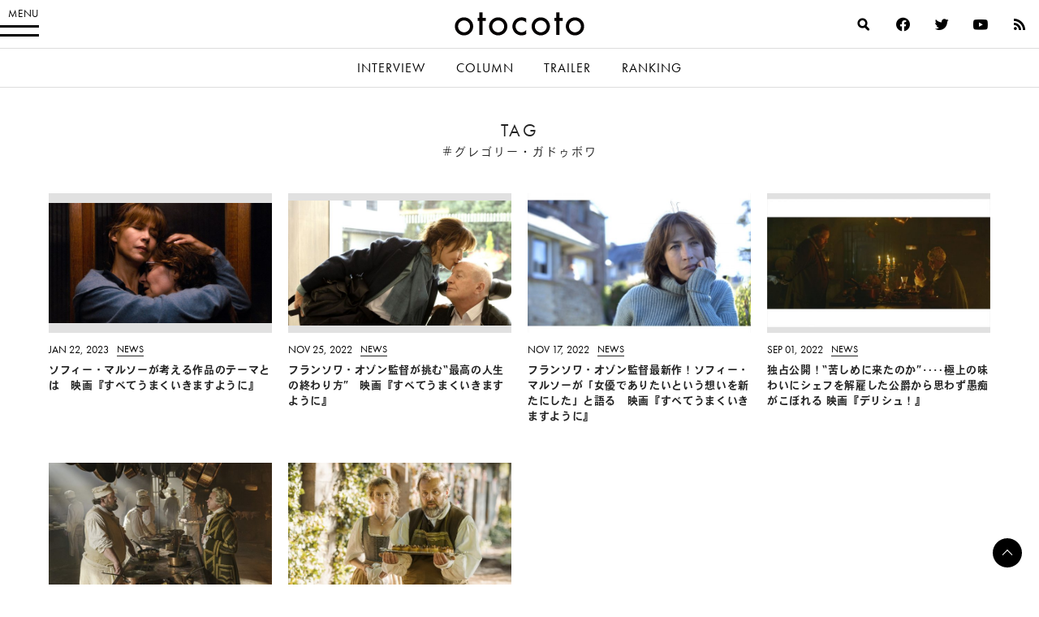

--- FILE ---
content_type: text/html; charset=UTF-8
request_url: https://otocoto.jp/tag/gregory_b-2/
body_size: 11477
content:
<!doctype html>
<html lang="ja" id="html" class="no-js">


<head>
    <meta charset="utf-8">

        <meta http-equiv="X-UA-Compatible" content="IE=edge">

    <title>グレゴリー・ガドゥボワ アーカイブ - otocoto | こだわりの映画エンタメサイト</title>

        <meta name="HandheldFriendly" content="True">
        <meta name="viewport" content="user-scalable=no, width=device-width, initial-scale=1, maximum-scale=1"/>

        <link rel="apple-touch-icon" href="https://otocoto.jp/wp-content/themes/otocoto03/library/images/apple-touch-icon.png">
    <link rel="icon" href="https://otocoto.jp/wp-content/themes/otocoto03/favicon.png">
    <!--[if IE]>
			<link rel="shortcut icon" href="https://otocoto.jp/wp-content/themes/otocoto03/favicon.ico">
		<![endif]-->
        <meta name="msapplication-TileColor" content="#ffffff">
    <meta name="msapplication-TileImage" content="https://otocoto.jp/wp-content/themes/otocoto03/library/images/win8-tile-icon.png">
    <meta name="theme-color" content="#ffffff">

    <link rel="pingback" href="https://otocoto.jp/xmlrpc.php">

    <script>
      document.documentElement.className =
        document.documentElement.className.replace("no-js","js");
      function isMobileDevice() {
        const mobileRegex = /Android|webOS|iPhone|iPad|iPod|BlackBerry|IEMobile|Opera Mini/i;
        return mobileRegex.test(navigator.userAgent);
      }
      var plfile = isMobileDevice() ? "/playlist_smt.m3u8" : "/playlist_pc.m3u8";
    </script>

    

    
        <meta name='robots' content='index, follow, max-image-preview:large, max-snippet:-1, max-video-preview:-1' />

	<!-- This site is optimized with the Yoast SEO plugin v23.1 - https://yoast.com/wordpress/plugins/seo/ -->
	<link rel="canonical" href="https://otocoto.jp/tag/gregory_b-2/" />
	<meta property="og:locale" content="ja_JP" />
	<meta property="og:type" content="article" />
	<meta property="og:title" content="グレゴリー・ガドゥボワ アーカイブ - otocoto | こだわりの映画エンタメサイト" />
	<meta property="og:url" content="https://otocoto.jp/tag/gregory_b-2/" />
	<meta property="og:site_name" content="otocoto | こだわりの映画エンタメサイト" />
	<meta name="twitter:card" content="summary_large_image" />
	<script type="application/ld+json" class="yoast-schema-graph">{"@context":"https://schema.org","@graph":[{"@type":"CollectionPage","@id":"https://otocoto.jp/tag/gregory_b-2/","url":"https://otocoto.jp/tag/gregory_b-2/","name":"グレゴリー・ガドゥボワ アーカイブ - otocoto | こだわりの映画エンタメサイト","isPartOf":{"@id":"https://otocoto.jp/#website"},"primaryImageOfPage":{"@id":"https://otocoto.jp/tag/gregory_b-2/#primaryimage"},"image":{"@id":"https://otocoto.jp/tag/gregory_b-2/#primaryimage"},"thumbnailUrl":"https://cdn.otocoto.jp/wp-content/uploads/2023/01/ba631262c67884751ae0d57a2474f819-1.jpg","breadcrumb":{"@id":"https://otocoto.jp/tag/gregory_b-2/#breadcrumb"},"inLanguage":"ja"},{"@type":"ImageObject","inLanguage":"ja","@id":"https://otocoto.jp/tag/gregory_b-2/#primaryimage","url":"https://cdn.otocoto.jp/wp-content/uploads/2023/01/ba631262c67884751ae0d57a2474f819-1.jpg","contentUrl":"https://cdn.otocoto.jp/wp-content/uploads/2023/01/ba631262c67884751ae0d57a2474f819-1.jpg","width":1024,"height":552},{"@type":"BreadcrumbList","@id":"https://otocoto.jp/tag/gregory_b-2/#breadcrumb","itemListElement":[{"@type":"ListItem","position":1,"name":"Home","item":"https://otocoto.jp/"},{"@type":"ListItem","position":2,"name":"グレゴリー・ガドゥボワ"}]},{"@type":"WebSite","@id":"https://otocoto.jp/#website","url":"https://otocoto.jp/","name":"otocoto | こだわりの映画エンタメサイト","description":"otocoto(オトコト)は、こだわりのある&quot;大人のための映画エンタメ&quot;メディアです。","potentialAction":[{"@type":"SearchAction","target":{"@type":"EntryPoint","urlTemplate":"https://otocoto.jp/?s={search_term_string}"},"query-input":"required name=search_term_string"}],"inLanguage":"ja"}]}</script>
	<!-- / Yoast SEO plugin. -->


<link rel='dns-prefetch' href='//ajax.googleapis.com' />
<link rel="alternate" type="application/rss+xml" title="otocoto | こだわりの映画エンタメサイト &raquo; フィード" href="https://otocoto.jp/feed/" />
<link rel="alternate" type="application/rss+xml" title="otocoto | こだわりの映画エンタメサイト &raquo; コメントフィード" href="https://otocoto.jp/comments/feed/" />
<link rel="alternate" type="application/rss+xml" title="otocoto | こだわりの映画エンタメサイト &raquo; グレゴリー・ガドゥボワ タグのフィード" href="https://otocoto.jp/tag/gregory_b-2/feed/" />
<link rel='stylesheet' id='wp-block-library-css' href='https://otocoto.jp/wp-includes/css/dist/block-library/style.min.css' type='text/css' media='all' />
<style id='cgb-conversation-block-style-inline-css' type='text/css'>


</style>
<style id='cgb-conversation-content-block-style-inline-css' type='text/css'>


</style>
<style id='cgb-info-block-style-inline-css' type='text/css'>
.wp-block-cgb-info-block{border:.25rem solid #292929;border-left:0;border-right:0;margin-bottom:2.2rem;padding:1rem 0}.wp-block-cgb-info-block .wpb-info-block-title{font-size:1.5625rem;font-weight:700;width:100%}.wp-block-cgb-info-block .wpb-info-inner{display:flex;flex-wrap:wrap;justify-content:space-between;margin:1rem 0 0}.wp-block-cgb-info-block .wpb-info-image{line-height:1;width:35%}.wp-block-cgb-info-block .wpb-info-image .editor-block-list__layout,.wp-block-cgb-info-block .wpb-info-image img{margin:0}.wp-block-cgb-info-block .wpb-info-image .editor-block-list__block-edit{margin-top:0}.wp-block-cgb-info-block .wpb-info-content-wrapper{width:61%}.wp-block-cgb-info-block .wpb-info-title{font-size:1.0625rem;font-weight:700;margin-bottom:1rem}.wp-block-cgb-info-block .wpb-info-content p{font-size:.8125rem}

</style>
<style id='cgb-info-content-block-style-inline-css' type='text/css'>


</style>
<style id='cgb-info-image-block-style-inline-css' type='text/css'>


</style>
<style id='cgb-info-multiple-block-style-inline-css' type='text/css'>
.wp-block-cgb-info-multiple-block{border:.25rem solid #292929;border-left:0;border-right:0;margin-bottom:2.2rem;padding:1rem 0}.wp-block-cgb-info-multiple-block .wp-block-cgb-info-block{border:0;margin-bottom:0;padding:0}

</style>
<style id='cgb-lede-block-style-inline-css' type='text/css'>


</style>
<style id='acf-slider-gallery-style-inline-css' type='text/css'>
.wp-block-slider-gallery{position:relative;margin:3rem 0}.wp-block-slider-gallery .swiper-slide{position:relative;margin:0}.wp-block-slider-gallery .swiper-slide:before{content:"";padding-top:100%;display:block}.wp-block-slider-gallery .swiper-slide>a,.wp-block-slider-gallery .swiper-slide>div{position:absolute;width:100%;height:100%;top:0;left:0}.wp-block-slider-gallery .swiper-slide img{display:block;width:100%;height:100%;-o-object-fit:cover;object-fit:cover;margin:0}.wp-block-slider-gallery .swiper-controls{display:-webkit-box;display:-ms-flexbox;display:flex;-webkit-box-pack:justify;-ms-flex-pack:justify;justify-content:space-between;-webkit-box-align:center;-ms-flex-align:center;align-items:center;max-width:240px;margin:0 auto;padding:8px 0}.wp-block-slider-gallery .swiper-pagination{position:static;font-weight:700;font-family:futura-pt,heisei-kaku-gothic-std,"游ゴシック","Yu Gothic","游ゴシック体","YuGothic","Helvetica Neue",Helvetica,Arial,"ヒラギノ角ゴ ProN W3","ヒラギノ角ゴ Pro W3","Hiragino Kaku Gothic Pro","メイリオ",Meiryo,Osaka,"ＭＳ Ｐゴシック","MS PGothic",sans-serif,heisei-kaku-gothic-std,"游ゴシック","Yu Gothic","游ゴシック体","YuGothic","Helvetica Neue",Helvetica,Arial,"ヒラギノ角ゴ ProN W3","ヒラギノ角ゴ Pro W3","Hiragino Kaku Gothic Pro","メイリオ",Meiryo,Osaka,"ＭＳ Ｐゴシック","MS PGothic",sans-serif;-webkit-font-smoothing:antialiased;-moz-osx-font-smoothing:grayscale;font-size:14px;letter-spacing:.06em}.wp-block-slider-gallery .swiper-pagination span{padding:0 4px}.wp-block-slider-gallery .swiper-button-next,.wp-block-slider-gallery .swiper-button-prev{position:relative;top:auto;left:auto;right:auto;width:3rem;height:3rem;min-width:3rem;cursor:pointer;outline:none;z-index:1;margin:0;-webkit-transition:opacity .5s ease;transition:opacity .5s ease;background:0}.wp-block-slider-gallery .swiper-button-next:after,.wp-block-slider-gallery .swiper-button-prev:after{content:"";position:absolute;width:.625rem;height:.625rem;display:block;border:.125rem solid #000;top:50%}.wp-block-slider-gallery .swiper-button-next:hover,.wp-block-slider-gallery .swiper-button-prev:hover{opacity:.5}.wp-block-slider-gallery .swiper-button-next.swiper-button-disabled,.wp-block-slider-gallery .swiper-button-prev.swiper-button-disabled{opacity:.25}.wp-block-slider-gallery .swiper-button-prev{left:0}.wp-block-slider-gallery .swiper-button-prev:after{-webkit-transform:translateY(-50%) rotate(-45deg);transform:translateY(-50%) rotate(-45deg);border-right:0;border-bottom:0;left:1rem}.wp-block-slider-gallery .swiper-button-next{right:0}.wp-block-slider-gallery .swiper-button-next:after{-webkit-transform:translateY(-50%) rotate(45deg);transform:translateY(-50%) rotate(45deg);border-left:0;border-bottom:0;right:1rem}.wp-block-slider-gallery.aspect-ratio-1-1 .swiper-slide:before{padding-top:100%}.wp-block-slider-gallery.aspect-ratio-3-2 .swiper-slide:before{padding-top:66.666%}.wp-block-slider-gallery.aspect-ratio-16-9 .swiper-slide:before{padding-top:56.25%}.wp-block-slider-gallery figcaption{background:-webkit-gradient(linear, left bottom, left top, from(rgba(0, 0, 0, 0.7)), color-stop(50%, rgba(0, 0, 0, 0.3)), to(transparent));background:linear-gradient(0deg, rgba(0, 0, 0, 0.7), rgba(0, 0, 0, 0.3) 50%, transparent);bottom:0;color:#fff;font-size:12px;line-height:1.3;left:0;max-height:60%;overflow:auto;padding:18px 8px 6px;position:absolute;text-align:center;width:100%;-webkit-box-sizing:border-box;box-sizing:border-box}.wp-block-slider-gallery .no-contents{background-color:#f4f4f4;display:-webkit-box;display:-ms-flexbox;display:flex;-webkit-box-align:center;-ms-flex-align:center;align-items:center;-webkit-box-pack:center;-ms-flex-pack:center;justify-content:center;padding:30px;font-size:13px}.wp-block-slider-gallery .no-contents div{text-align:left}.wp-block-slider-gallery.is-preview .swiper-wrapper{pointer-events:none}

</style>
<style id='acf-selected-posts-style-inline-css' type='text/css'>
.wp-block-selected-posts{margin:0 0 2.625rem 0}.wp-block-selected-posts .post-list-selected .post-list-item{display:block;margin:0 0 40px;text-decoration:none}.wp-block-selected-posts .post-list-selected .post-list-item .post-image{display:block;position:relative;overflow:hidden;-webkit-user-select:none;-moz-user-select:none;-ms-user-select:none;user-select:none;-webkit-tap-highlight-color:rgba(0,0,0,.1)}.wp-block-selected-posts .post-list-selected .post-list-item .post-image:after{content:" ";display:block;padding-top:62.5%}.wp-block-selected-posts .post-list-selected .post-list-item .post-image img{height:100%;width:100%;display:block;margin:0;position:absolute;top:0;left:0;background:#e1e1e1;-webkit-transition:-webkit-transform 1s ease;transition:-webkit-transform 1s ease;transition:transform 1s ease;transition:transform 1s ease, -webkit-transform 1s ease;-webkit-transform-origin:0 0;transform-origin:0 0}.wp-block-selected-posts .post-list-selected .post-list-item .post-image img.img-contain{-o-object-fit:contain;object-fit:contain}.wp-block-selected-posts .post-list-selected .post-list-item .post-image img.img-cover{-o-object-fit:cover;object-fit:cover}.wp-block-selected-posts .post-list-selected .post-list-item .post-info{padding-top:15px}.wp-block-selected-posts .post-list-selected .post-list-item .post-info .infoheader{margin-bottom:10px;line-height:1}.wp-block-selected-posts .post-list-selected .post-list-item .post-info .infoheader .posttype{color:#000;text-transform:uppercase;display:inline-block;vertical-align:text-bottom;font-weight:400;font-family:futura-pt,heisei-kaku-gothic-std,"游ゴシック","Yu Gothic","游ゴシック体","YuGothic","Helvetica Neue",Helvetica,Arial,"ヒラギノ角ゴ ProN W3","ヒラギノ角ゴ Pro W3","Hiragino Kaku Gothic Pro","メイリオ",Meiryo,Osaka,"ＭＳ Ｐゴシック","MS PGothic",sans-serif,heisei-kaku-gothic-std,"游ゴシック","Yu Gothic","游ゴシック体","YuGothic","Helvetica Neue",Helvetica,Arial,"ヒラギノ角ゴ ProN W3","ヒラギノ角ゴ Pro W3","Hiragino Kaku Gothic Pro","メイリオ",Meiryo,Osaka,"ＭＳ Ｐゴシック","MS PGothic",sans-serif;-webkit-font-smoothing:antialiased;-moz-osx-font-smoothing:grayscale;font-size:12px;position:relative;-webkit-transition:color .4s ease;transition:color .4s ease}.wp-block-selected-posts .post-list-selected .post-list-item .post-info .infoheader .posttype:after{content:"";display:block;position:absolute;bottom:-3px;height:1px;width:100%;background:#232323}.wp-block-selected-posts .post-list-selected .post-list-item .post-info .title{font-size:15px;line-height:1.8;margin:0 0 20px}.wp-block-selected-posts .list-link-block{display:-webkit-box;display:-ms-flexbox;display:flex;-webkit-box-pack:center;-ms-flex-pack:center;justify-content:center;padding:10px 0 30px}.wp-block-selected-posts .list-link{display:inline-block;font-size:14px;font-weight:700;font-family:heisei-kaku-gothic-std,"游ゴシック","Yu Gothic","游ゴシック体","YuGothic","Helvetica Neue",Helvetica,Arial,"ヒラギノ角ゴ ProN W3","ヒラギノ角ゴ Pro W3","Hiragino Kaku Gothic Pro","メイリオ",Meiryo,Osaka,"ＭＳ Ｐゴシック","MS PGothic",sans-serif;-webkit-font-smoothing:antialiased;-moz-osx-font-smoothing:grayscale;padding:0 15px 15px;border-bottom:1px solid;text-decoration:none}.wp-block-selected-posts .no-contents{background-color:#f4f4f4;display:-webkit-box;display:-ms-flexbox;display:flex;-webkit-box-align:center;-ms-flex-align:center;align-items:center;-webkit-box-pack:center;-ms-flex-pack:center;justify-content:center;padding:30px;font-size:13px}.wp-block-selected-posts .no-contents div{text-align:left}@media only screen and (min-width: 481px){.wp-block-selected-posts .post-list-selected .post-list-item{display:-webkit-box;display:-ms-flexbox;display:flex;-webkit-box-pack:justify;-ms-flex-pack:justify;justify-content:space-between;-webkit-box-align:start;-ms-flex-align:start;align-items:flex-start;margin:0 0 40px}.wp-block-selected-posts .post-list-selected .post-list-item .post-image{width:45%}.wp-block-selected-posts .post-list-selected .post-list-item .post-info{width:50%;display:-webkit-box;display:-ms-flexbox;display:flex;-webkit-box-orient:vertical;-webkit-box-direction:normal;-ms-flex-direction:column;flex-direction:column;-webkit-box-pack:center;-ms-flex-pack:center;justify-content:center;-ms-flex-item-align:stretch;align-self:stretch;padding-top:0}}@media only screen and (min-width: 769px){.wp-block-selected-posts .post-list-selected .post-list-item .post-image{width:45%}.wp-block-selected-posts .post-list-selected .post-list-item .post-info{width:50%;display:-webkit-box;display:-ms-flexbox;display:flex;-webkit-box-orient:vertical;-webkit-box-direction:normal;-ms-flex-direction:column;flex-direction:column;-webkit-box-pack:center;-ms-flex-pack:center;justify-content:center;-ms-flex-item-align:stretch;align-self:stretch}.wp-block-selected-posts .post-list-selected .post-list-item .post-info .title{font-size:17px}.wp-block-selected-posts .list-link-block{padding:20px 0 60px}.wp-block-selected-posts .list-link{font-size:16px}}@media only screen and (min-width: 900px){.wp-block-selected-posts{margin:0 0 3rem 0}}

</style>
<style id='acf-full-page-section-style-inline-css' type='text/css'>
.wp-block-full-page-section .media{position:relative;padding-top:66.6%}.wp-block-full-page-section .media .media-image{position:absolute;top:0;left:0;width:100%;height:100%;-o-object-fit:cover;object-fit:cover;margin:0}.wp-block-full-page-section .media .video-wrapper{width:100%;display:-webkit-box;display:-ms-flexbox;display:flex;-webkit-box-align:center;-ms-flex-align:center;align-items:center;-webkit-box-pack:center;-ms-flex-pack:center;justify-content:center;max-width:1200px;margin:0 auto}.wp-block-full-page-section .media .video-cover{position:absolute;top:0;left:0;width:100%;height:100%;display:-webkit-box;display:-ms-flexbox;display:flex;-webkit-box-align:center;-ms-flex-align:center;align-items:center;-webkit-box-pack:center;-ms-flex-pack:center;justify-content:center}.wp-block-full-page-section .media .loading{color:#fff;font-size:12px;line-height:1;letter-spacing:.1em}.wp-block-full-page-section .media-video{padding:0;display:-webkit-box;display:-ms-flexbox;display:flex;-ms-flex-item-align:center;align-self:center;-webkit-box-pack:center;-ms-flex-pack:center;justify-content:center}.wp-block-full-page-section .title-block{position:absolute;top:50%;left:4vw;color:#fff;width:100%;-webkit-box-sizing:border-box;box-sizing:border-box}.wp-block-full-page-section .title-block h2{margin:0;line-height:1.5}.wp-block-full-page-section .title-block.left_center{-webkit-transform:translate(0, -50%);transform:translate(0, -50%)}.wp-block-full-page-section .title-block.left_bottom{-webkit-transform:translate(0, -100%);transform:translate(0, -100%)}.wp-block-full-page-section .title-block.right_top{-webkit-transform:translate(-100%, 0);transform:translate(-100%, 0);text-align:right}.wp-block-full-page-section .title-block.right_center{-webkit-transform:translate(-100%, -50%);transform:translate(-100%, -50%);text-align:right}.wp-block-full-page-section .title-block.right_bottom{-webkit-transform:translate(-100%, -100%);transform:translate(-100%, -100%);text-align:right}.wp-block-full-page-section .section-content{padding:20px;margin:0 auto;-webkit-box-sizing:border-box;box-sizing:border-box}.wp-block-full-page-section .section-content.thin{max-width:800px}.wp-block-full-page-section .section-content.normal{max-width:920px}.wp-block-full-page-section .section-content.wide{max-width:1320px}.wp-block-full-page-section .section-content .wp-block-columns{margin-bottom:0}.wp-block-full-page-section .no-contents{background-color:#f4f4f4;display:-webkit-box;display:-ms-flexbox;display:flex;-webkit-box-align:center;-ms-flex-align:center;align-items:center;-webkit-box-pack:center;-ms-flex-pack:center;justify-content:center;padding:30px;font-size:13px}.wp-block-full-page-section .no-contents div{text-align:left}@media only screen and (max-width: 768px){.wp-block-full-page-section .title-block{position:static;padding:20px;-webkit-transform:none !important;transform:none !important}}@media only screen and (min-width: 769px){.wp-block-full-page-section .acf-innerblocks-container{margin-top:1.5rem}.wp-block-full-page-section .media-video{padding:20px}}@media only screen and (min-width: 1024px){.wp-block-full-page-section .section-content{padding:40px 60px}}

</style>
<style id='classic-theme-styles-inline-css' type='text/css'>
/*! This file is auto-generated */
.wp-block-button__link{color:#fff;background-color:#32373c;border-radius:9999px;box-shadow:none;text-decoration:none;padding:calc(.667em + 2px) calc(1.333em + 2px);font-size:1.125em}.wp-block-file__button{background:#32373c;color:#fff;text-decoration:none}
</style>
<style id='global-styles-inline-css' type='text/css'>
body{--wp--preset--color--black: #000000;--wp--preset--color--cyan-bluish-gray: #abb8c3;--wp--preset--color--white: #ffffff;--wp--preset--color--pale-pink: #f78da7;--wp--preset--color--vivid-red: #cf2e2e;--wp--preset--color--luminous-vivid-orange: #ff6900;--wp--preset--color--luminous-vivid-amber: #fcb900;--wp--preset--color--light-green-cyan: #7bdcb5;--wp--preset--color--vivid-green-cyan: #00d084;--wp--preset--color--pale-cyan-blue: #8ed1fc;--wp--preset--color--vivid-cyan-blue: #0693e3;--wp--preset--color--vivid-purple: #9b51e0;--wp--preset--gradient--vivid-cyan-blue-to-vivid-purple: linear-gradient(135deg,rgba(6,147,227,1) 0%,rgb(155,81,224) 100%);--wp--preset--gradient--light-green-cyan-to-vivid-green-cyan: linear-gradient(135deg,rgb(122,220,180) 0%,rgb(0,208,130) 100%);--wp--preset--gradient--luminous-vivid-amber-to-luminous-vivid-orange: linear-gradient(135deg,rgba(252,185,0,1) 0%,rgba(255,105,0,1) 100%);--wp--preset--gradient--luminous-vivid-orange-to-vivid-red: linear-gradient(135deg,rgba(255,105,0,1) 0%,rgb(207,46,46) 100%);--wp--preset--gradient--very-light-gray-to-cyan-bluish-gray: linear-gradient(135deg,rgb(238,238,238) 0%,rgb(169,184,195) 100%);--wp--preset--gradient--cool-to-warm-spectrum: linear-gradient(135deg,rgb(74,234,220) 0%,rgb(151,120,209) 20%,rgb(207,42,186) 40%,rgb(238,44,130) 60%,rgb(251,105,98) 80%,rgb(254,248,76) 100%);--wp--preset--gradient--blush-light-purple: linear-gradient(135deg,rgb(255,206,236) 0%,rgb(152,150,240) 100%);--wp--preset--gradient--blush-bordeaux: linear-gradient(135deg,rgb(254,205,165) 0%,rgb(254,45,45) 50%,rgb(107,0,62) 100%);--wp--preset--gradient--luminous-dusk: linear-gradient(135deg,rgb(255,203,112) 0%,rgb(199,81,192) 50%,rgb(65,88,208) 100%);--wp--preset--gradient--pale-ocean: linear-gradient(135deg,rgb(255,245,203) 0%,rgb(182,227,212) 50%,rgb(51,167,181) 100%);--wp--preset--gradient--electric-grass: linear-gradient(135deg,rgb(202,248,128) 0%,rgb(113,206,126) 100%);--wp--preset--gradient--midnight: linear-gradient(135deg,rgb(2,3,129) 0%,rgb(40,116,252) 100%);--wp--preset--font-size--small: 13px;--wp--preset--font-size--medium: 20px;--wp--preset--font-size--large: 36px;--wp--preset--font-size--x-large: 42px;--wp--preset--spacing--20: 0.44rem;--wp--preset--spacing--30: 0.67rem;--wp--preset--spacing--40: 1rem;--wp--preset--spacing--50: 1.5rem;--wp--preset--spacing--60: 2.25rem;--wp--preset--spacing--70: 3.38rem;--wp--preset--spacing--80: 5.06rem;--wp--preset--shadow--natural: 6px 6px 9px rgba(0, 0, 0, 0.2);--wp--preset--shadow--deep: 12px 12px 50px rgba(0, 0, 0, 0.4);--wp--preset--shadow--sharp: 6px 6px 0px rgba(0, 0, 0, 0.2);--wp--preset--shadow--outlined: 6px 6px 0px -3px rgba(255, 255, 255, 1), 6px 6px rgba(0, 0, 0, 1);--wp--preset--shadow--crisp: 6px 6px 0px rgba(0, 0, 0, 1);}:where(.is-layout-flex){gap: 0.5em;}:where(.is-layout-grid){gap: 0.5em;}body .is-layout-flex{display: flex;}body .is-layout-flex{flex-wrap: wrap;align-items: center;}body .is-layout-flex > *{margin: 0;}body .is-layout-grid{display: grid;}body .is-layout-grid > *{margin: 0;}:where(.wp-block-columns.is-layout-flex){gap: 2em;}:where(.wp-block-columns.is-layout-grid){gap: 2em;}:where(.wp-block-post-template.is-layout-flex){gap: 1.25em;}:where(.wp-block-post-template.is-layout-grid){gap: 1.25em;}.has-black-color{color: var(--wp--preset--color--black) !important;}.has-cyan-bluish-gray-color{color: var(--wp--preset--color--cyan-bluish-gray) !important;}.has-white-color{color: var(--wp--preset--color--white) !important;}.has-pale-pink-color{color: var(--wp--preset--color--pale-pink) !important;}.has-vivid-red-color{color: var(--wp--preset--color--vivid-red) !important;}.has-luminous-vivid-orange-color{color: var(--wp--preset--color--luminous-vivid-orange) !important;}.has-luminous-vivid-amber-color{color: var(--wp--preset--color--luminous-vivid-amber) !important;}.has-light-green-cyan-color{color: var(--wp--preset--color--light-green-cyan) !important;}.has-vivid-green-cyan-color{color: var(--wp--preset--color--vivid-green-cyan) !important;}.has-pale-cyan-blue-color{color: var(--wp--preset--color--pale-cyan-blue) !important;}.has-vivid-cyan-blue-color{color: var(--wp--preset--color--vivid-cyan-blue) !important;}.has-vivid-purple-color{color: var(--wp--preset--color--vivid-purple) !important;}.has-black-background-color{background-color: var(--wp--preset--color--black) !important;}.has-cyan-bluish-gray-background-color{background-color: var(--wp--preset--color--cyan-bluish-gray) !important;}.has-white-background-color{background-color: var(--wp--preset--color--white) !important;}.has-pale-pink-background-color{background-color: var(--wp--preset--color--pale-pink) !important;}.has-vivid-red-background-color{background-color: var(--wp--preset--color--vivid-red) !important;}.has-luminous-vivid-orange-background-color{background-color: var(--wp--preset--color--luminous-vivid-orange) !important;}.has-luminous-vivid-amber-background-color{background-color: var(--wp--preset--color--luminous-vivid-amber) !important;}.has-light-green-cyan-background-color{background-color: var(--wp--preset--color--light-green-cyan) !important;}.has-vivid-green-cyan-background-color{background-color: var(--wp--preset--color--vivid-green-cyan) !important;}.has-pale-cyan-blue-background-color{background-color: var(--wp--preset--color--pale-cyan-blue) !important;}.has-vivid-cyan-blue-background-color{background-color: var(--wp--preset--color--vivid-cyan-blue) !important;}.has-vivid-purple-background-color{background-color: var(--wp--preset--color--vivid-purple) !important;}.has-black-border-color{border-color: var(--wp--preset--color--black) !important;}.has-cyan-bluish-gray-border-color{border-color: var(--wp--preset--color--cyan-bluish-gray) !important;}.has-white-border-color{border-color: var(--wp--preset--color--white) !important;}.has-pale-pink-border-color{border-color: var(--wp--preset--color--pale-pink) !important;}.has-vivid-red-border-color{border-color: var(--wp--preset--color--vivid-red) !important;}.has-luminous-vivid-orange-border-color{border-color: var(--wp--preset--color--luminous-vivid-orange) !important;}.has-luminous-vivid-amber-border-color{border-color: var(--wp--preset--color--luminous-vivid-amber) !important;}.has-light-green-cyan-border-color{border-color: var(--wp--preset--color--light-green-cyan) !important;}.has-vivid-green-cyan-border-color{border-color: var(--wp--preset--color--vivid-green-cyan) !important;}.has-pale-cyan-blue-border-color{border-color: var(--wp--preset--color--pale-cyan-blue) !important;}.has-vivid-cyan-blue-border-color{border-color: var(--wp--preset--color--vivid-cyan-blue) !important;}.has-vivid-purple-border-color{border-color: var(--wp--preset--color--vivid-purple) !important;}.has-vivid-cyan-blue-to-vivid-purple-gradient-background{background: var(--wp--preset--gradient--vivid-cyan-blue-to-vivid-purple) !important;}.has-light-green-cyan-to-vivid-green-cyan-gradient-background{background: var(--wp--preset--gradient--light-green-cyan-to-vivid-green-cyan) !important;}.has-luminous-vivid-amber-to-luminous-vivid-orange-gradient-background{background: var(--wp--preset--gradient--luminous-vivid-amber-to-luminous-vivid-orange) !important;}.has-luminous-vivid-orange-to-vivid-red-gradient-background{background: var(--wp--preset--gradient--luminous-vivid-orange-to-vivid-red) !important;}.has-very-light-gray-to-cyan-bluish-gray-gradient-background{background: var(--wp--preset--gradient--very-light-gray-to-cyan-bluish-gray) !important;}.has-cool-to-warm-spectrum-gradient-background{background: var(--wp--preset--gradient--cool-to-warm-spectrum) !important;}.has-blush-light-purple-gradient-background{background: var(--wp--preset--gradient--blush-light-purple) !important;}.has-blush-bordeaux-gradient-background{background: var(--wp--preset--gradient--blush-bordeaux) !important;}.has-luminous-dusk-gradient-background{background: var(--wp--preset--gradient--luminous-dusk) !important;}.has-pale-ocean-gradient-background{background: var(--wp--preset--gradient--pale-ocean) !important;}.has-electric-grass-gradient-background{background: var(--wp--preset--gradient--electric-grass) !important;}.has-midnight-gradient-background{background: var(--wp--preset--gradient--midnight) !important;}.has-small-font-size{font-size: var(--wp--preset--font-size--small) !important;}.has-medium-font-size{font-size: var(--wp--preset--font-size--medium) !important;}.has-large-font-size{font-size: var(--wp--preset--font-size--large) !important;}.has-x-large-font-size{font-size: var(--wp--preset--font-size--x-large) !important;}
.wp-block-navigation a:where(:not(.wp-element-button)){color: inherit;}
:where(.wp-block-post-template.is-layout-flex){gap: 1.25em;}:where(.wp-block-post-template.is-layout-grid){gap: 1.25em;}
:where(.wp-block-columns.is-layout-flex){gap: 2em;}:where(.wp-block-columns.is-layout-grid){gap: 2em;}
.wp-block-pullquote{font-size: 1.5em;line-height: 1.6;}
</style>
<link rel='stylesheet' id='arve-main-css' href='https://otocoto.jp/wp-content/plugins/advanced-responsive-video-embedder/build/main.css?ver=70807f607880d07700da' type='text/css' media='all' />
<link rel='stylesheet' id='contact-form-7-css' href='https://otocoto.jp/wp-content/plugins/contact-form-7/includes/css/styles.css?ver=5.9.8' type='text/css' media='all' />
<link rel='stylesheet' id='toc-screen-css' href='https://otocoto.jp/wp-content/plugins/table-of-contents-plus/screen.min.css?ver=2406' type='text/css' media='all' />
<link rel='stylesheet' id='bones-stylesheet-css' href='https://otocoto.jp/wp-content/themes/otocoto03/dist/main.css?ver=20240726' type='text/css' media='all' />
<script type="text/javascript" src="//ajax.googleapis.com/ajax/libs/jquery/3.6.0/jquery.min.js?ver=3.6.0" id="jquery-js"></script>
<script type="text/javascript" src="https://otocoto.jp/wp-includes/js/jquery/jquery-migrate.min.js?ver=3.4.1" id="jquery-migrate-js"></script>
<script type="text/javascript" src="https://otocoto.jp/wp-content/themes/otocoto03/library/js/libs/jquery.biggerlink.min.js" id="biggerlinkjs-js"></script>
<script type="text/javascript" src="https://otocoto.jp/wp-content/themes/otocoto03/library/js/libs/imgLiquid-min.js" id="imgliquidjs-js"></script>
<script type="text/javascript" src="https://otocoto.jp/wp-content/themes/otocoto03/library/js/libs/jquery.detectfontmod.js" id="detectfontjs-js"></script>
<script type="text/javascript" src="https://otocoto.jp/wp-content/plugins/advanced-custom-fields-pro/assets/build/js/acf.min.js?ver=6.3.4" id="acf-js"></script>
<script type="text/javascript" src="https://otocoto.jp/wp-content/themes/otocoto03/dist/blocks/slider-gallery/main.bundle.js?ver=202302241" id="slider-gallery-block-js"></script>
<script async="async" type="text/javascript" src="https://otocoto.jp/wp-content/plugins/advanced-responsive-video-embedder/build/main.js?ver=70807f607880d07700da" id="arve-main-js"></script>
<link rel="https://api.w.org/" href="https://otocoto.jp/wp-json/" /><link rel="alternate" type="application/json" href="https://otocoto.jp/wp-json/wp/v2/tags/4803" /><link rel="icon" href="https://cdn.otocoto.jp/wp-content/uploads/2023/01/cropped-favicon2-32x32.png" sizes="32x32" />
<link rel="icon" href="https://cdn.otocoto.jp/wp-content/uploads/2023/01/cropped-favicon2-192x192.png" sizes="192x192" />
<link rel="apple-touch-icon" href="https://cdn.otocoto.jp/wp-content/uploads/2023/01/cropped-favicon2-180x180.png" />
<meta name="msapplication-TileImage" content="https://cdn.otocoto.jp/wp-content/uploads/2023/01/cropped-favicon2-270x270.png" />
    
            <!-- Google tag (gtag.js) -->
<script async src="https://www.googletagmanager.com/gtag/js?id=G-10E52WMT0X"></script>
<script>
  window.dataLayer = window.dataLayer || [];
  function gtag(){dataLayer.push(arguments);}
  gtag('js', new Date());

    gtag('config', 'G-10E52WMT0X');
  </script>
    
    
        <script data-ad-client="ca-pub-7547762139624617" async
            src="https://pagead2.googlesyndication.com/pagead/js/adsbygoogle.js"></script>
    
    <!-- adobe fonts -->
    <script>
      (function(d) {
        var config = {
            kitId: 'ryh4dez',
            scriptTimeout: 3000,
            async: true
          },
          h=d.documentElement,t=setTimeout(function(){h.className=h.className.replace(/\bwf-loading\b/g,"")+" wf-inactive";},config.scriptTimeout),tk=d.createElement("script"),f=false,s=d.getElementsByTagName("script")[0],a;h.className+=" wf-loading";tk.src='https://use.typekit.net/'+config.kitId+'.js';tk.async=true;tk.onload=tk.onreadystatechange=function(){a=this.readyState;if(f||a&&a!="complete"&&a!="loaded")return;f=true;clearTimeout(t);try{Typekit.load(config)}catch(e){}};s.parentNode.insertBefore(tk,s)
      })(document);
    </script>

    <!-- google fonts -->
    <link href="https://fonts.googleapis.com/css?family=Montserrat:400,700" rel="stylesheet">

    
    <script>
                var sharebaseurl = "https://otocoto.jp/tag/gregory_b-2/";
    </script>
</head>

<body class="archive tag tag-gregory_b-2 tag-4803" itemscope itemtype="http://schema.org/WebPage" id="pagetop">


<div id="container">

            <div id="fb-root"></div>
        <script async defer crossorigin="anonymous" src="https://connect.facebook.net/ja_JP/sdk.js#xfbml=1&version=v6.0&appId=553226548220304&autoLogAppEvents=1"></script>
    
    
    <header id="header" class="header" role="banner" itemscope itemtype="http://schema.org/WPHeader">

        <div id="inner-header" class="cf">
            <a class="togglebutton" href="#sidemenu">
                <div class="hamburger">
                    <span class="text">MENU</span>
                    <span class="line"></span>
                    <span class="line"></span>
                </div>
            </a>

            <div class="header-main">
                <a id="logo" class="" href="https://otocoto.jp" rel="nofollow">
                                        <img src="https://otocoto.jp/wp-content/themes/otocoto03/library/images/logo.svg" alt="otocoto | こだわりの映画エンタメサイト" />
                                    </a>


                
                <div class="header-toolbar">

                    
                    <div class="toolbar-box toolbar-right">
                        <ul class="tools">
                            <li>
                                <a href="#" class="btn-header-search">
                                    <span class="icon icon-search"></span>
                                </a>
                            </li>
                        </ul>
                        <ul class="snslinks">
                            <li class="snslink_item snsbtn_fb">
                                <a href="https://www.facebook.com/otoCotoWEB/" target="_blank" rel="noopener">
                                    <span class="icon icon-facebook"></span>
                                </a>
                            </li>
                            <li class="snslink_item snsbtn_tw">
                                <a href="https://twitter.com/otocoto" target="_blank" rel="noopener">
                                    <span class="icon icon-twitter"></span>
                                </a>
                            </li>
                            <li class="snslink_item snsbtn_yt">
                                <a href="https://www.youtube.com/channel/UCPa73uA9bj4ZHW3dqqNaW1g" target="_blank" rel="noopener">
                                    <span class="icon icon-youtube"></span>
                                </a>
                            </li>
                            <li class="snslink_item snsbtn_rss">
                                <a href="https://otocoto.jp/feed/" target="_blank">
                                    <span class="icon icon-rss"></span>
                                </a>
                            </li>
                        </ul>
                    </div>

                </div>
            </div>


            <div class="subheader" id="subheader">
                <nav id="header-menu" class="header-menu" role="navigation" itemscope itemtype="http://schema.org/SiteNavigationElement">
                    <ul class="menu-list cf">
                                                <li class="menu-interview">
                            <a href="https://otocoto.jp/interview/">
                                <span class="menu-text">INTERVIEW</span></a>
                        </li>
                                                                        <li class="menu-column">
                            <a href="https://otocoto.jp/column/">
                                <span class="menu-text">COLUMN</span></a>
                        </li>
                                                                        <li class="menu-trailer">
                            <a href="https://otocoto.jp/movie-trailer/">
                                <span class="menu-text">TRAILER</span>
                            </a>
                        </li>
                        <li class="menu-ranking has-submenu">
                            <span>
                                <span class="menu-text">RANKING</span>
                            </span>
                            <ul class="submenu">
                                                                <li>
                                    <a href="https://otocoto.jp/access-ranking">アクセスランキング</a>
                                </li>
                                                                <li>
                                    <a href="https://otocoto.jp/box-office-ranking">映画動員数ランキング</a>
                                </li>
                                <li>
                                    <a href="https://otocoto.jp/svod-ranking">配信視聴数ランキング</a>
                                </li>
                            </ul>
                        </li>
                    </ul>
                </nav>
            </div>


            <nav id="sidemenu" class="sidemenu mainmenu hidden" role="navigation" itemscope itemtype="http://schema.org/SiteNavigationElement">
                <div id="sidemenu-inner">
                    <div class="header-search-mobile">
                        <form role="search" method="get" class="searchform" action="https://otocoto.jp/">
    <div>
                <input type="search" class="s" name="s" value="" />

        <button type="submit" class="searchsubmit" ><span class="icon icon-search" title="search"></span></button>
    </div>
</form>                    </div>
                    <ul class="menulist cf">
                                                    <li class="menu-interview">
                                <a href="https://otocoto.jp/interview/">
                                    interview                                </a>
                                                            </li>

                                                        <li class="menu-column">
                                <a href="https://otocoto.jp/column/">
                                    column                                </a>
                                                            </li>

                                                        <li class="menu-news">
                                <a href="https://otocoto.jp/news/">
                                    news                                </a>
                                                            </li>

                                                    <li class="menu-trailer">
                            <a href="https://otocoto.jp/movie-trailer/">
                                TRAILER
                            </a>
                        </li>
                        <li class="menu-ranking">
                            <span>
                                RANKING
                            </span>
                            <ul class="submenu">
                                                                <li>
                                    <a href="https://otocoto.jp/access-ranking/">アクセスランキング</a>
                                </li>
                                                                <li>
                                    <a href="https://otocoto.jp/box-office-ranking/">映画動員数ランキング</a>
                                </li>
                                <li>
                                    <a href="https://otocoto.jp/svod-ranking/">配信視聴数ランキング</a>
                                </li>
                            </ul>
                        </li>
                    </ul>
                                            <ul class="about-block">
                            <li>
                                <span><span>ABOUT US</span></span>
                                <div>
                                    <div class="about-title">ABOUT US</div>
                                    <div class="about-description">
                                        otocoto(オトコト)は、こだわりのある"大人のための映画エンタメ"<span>メディア</span>です。制作陣や出演者のインタビューをはじめ、作品の<span>深掘りコラム</span>や海外情報、最新の予告編動画、最新映画ランキング、<span>ニュース記事</span>などをはじめとした、映画やドラマなどの最新情報を<span>お届けします。</span>                                    </div>
                                </div>
                            </li>
                        </ul>
                                    </div>
            </nav>

        </div>

    </header>

    <div id="search-view">
        <div class="cover">
            <div id="search-view-input">
                <form role="search" method="get" class="searchform" action="https://otocoto.jp/">
    <div>
                <input type="search" class="s" name="s" value="" />

        <button type="submit" class="searchsubmit" ><span class="icon icon-search" title="search"></span></button>
    </div>
</form>            </div>
        </div>
    </div>

    <div id="loading"><div class="loader"></div></div>

    <div id="base">

<div class="content" id="archive">

	<div id="inner-content" class="wrap cf">

		<main id="main" class="m-all t-all d-all cf" role="main" itemscope itemprop="mainEntity" itemtype="http://schema.org/Blog">

			                <p class="archive-type">Tag</p>
				<h1 class="archive-title h2">
					<span class="icon icon-taghead"></span>グレゴリー・ガドゥボワ				</h1>

            

			
				<div class="postlist postlist-m postlist-infinite">
												<article
								id="post-88140" class="postlist-item cf pt-news post-88140 news type-news status-publish has-post-thumbnail hentry tag-andre_b tag-elick_b tag-kinofilms_b tag-gregory_b-2 tag-pailhas_b tag-sh tag-marceau_b tag-hanna_b-2 tag-1246 tag-ozon_b genre-visual"								role="article">

								    <a class="postimage effect-cover" href="https://otocoto.jp/news/ewf-movie0122/">
        <img class="img-contain" style="object-position: 50% 50%" src="https://cdn.otocoto.jp/wp-content/uploads/2023/01/ba631262c67884751ae0d57a2474f819-1-640x345.jpg" width="640" height="345">
    </a>
    <div class="postinfo">
        <div class="infoheader"><div class="infoheader-inner"><span class="date date_newcheck ">Jan 22, 2023</span>
<span class="posttype">news</span></div></div>
        <h3 class="title">
            <span class="underline">
            
            ソフィー・マルソーが考える作品のテーマとは　映画『すべてうまくいきますように』
            </span>
        </h3>
    </div>
							</article>

													<article
								id="post-84051" class="postlist-item cf pt-news post-84051 news type-news status-publish has-post-thumbnail hentry tag-andre_b tag-elick_b tag-kinofilms_b tag-gregory_b-2 tag-pailhas_b tag-sh tag-marceau_b tag-hanna_b-2 tag-1246 tag-ozon_b"								role="article">

								    <a class="postimage effect-cover" href="https://otocoto.jp/news/ewf-movie1125/">
        <img class="img-contain" style="object-position: 50% 50%" src="https://cdn.otocoto.jp/wp-content/uploads/2022/11/d38bcdbbd15c2177531178c02c2952b9-640x360.jpg" width="640" height="360">
    </a>
    <div class="postinfo">
        <div class="infoheader"><div class="infoheader-inner"><span class="date date_newcheck ">Nov 25, 2022</span>
<span class="posttype">news</span></div></div>
        <h3 class="title">
            <span class="underline">
            
            フランソワ・オゾン監督が挑む“最高の人生の終わり方”　映画『すべてうまくいきますように』
            </span>
        </h3>
    </div>
							</article>

													<article
								id="post-83480" class="postlist-item cf pt-news post-83480 news type-news status-publish has-post-thumbnail hentry tag-andre_b tag-elick_b tag-kinofilms_b tag-gregory_b-2 tag-pailhas_b tag-sh tag-marceau_b tag-hanna_b-2 tag-1246 tag-ozon_b"								role="article">

								    <a class="postimage effect-cover" href="https://otocoto.jp/news/ewf-movie1117/">
        <img class="img-cover" style="object-position: 50% 50%" src="https://cdn.otocoto.jp/wp-content/uploads/2022/11/187409caab2ca60561341f0fa16f0e0e-6-640x432.jpg" width="640" height="432">
    </a>
    <div class="postinfo">
        <div class="infoheader"><div class="infoheader-inner"><span class="date date_newcheck ">Nov 17, 2022</span>
<span class="posttype">news</span></div></div>
        <h3 class="title">
            <span class="underline">
            
            フランソワ・オゾン監督最新作！ソフィー・マルソーが「女優でありたいという想いを新たにした」と語る　映画『すべてうまくいきますように』
            </span>
        </h3>
    </div>
							</article>

													<article
								id="post-78182" class="postlist-item cf pt-news post-78182 news type-news status-publish has-post-thumbnail hentry tag-eric_b tag-gregory_b-2 tag-2146 tag-1246 tag-cocking_b tag-youga"								role="article">

								    <a class="postimage effect-cover" href="https://otocoto.jp/news/delicieux0901/">
        <img class="img-contain" style="object-position: 50% 50%" src="https://cdn.otocoto.jp/wp-content/uploads/2022/09/187409caab2ca60561341f0fa16f0e0e-1-640x367.jpg" width="640" height="367">
    </a>
    <div class="postinfo">
        <div class="infoheader"><div class="infoheader-inner"><span class="date date_newcheck ">Sep 01, 2022</span>
<span class="posttype">news</span></div></div>
        <h3 class="title">
            <span class="underline">
            
            独占公開！“苦しめに来たのか”‥‥極上の味わいにシェフを解雇した公爵から思わず愚痴がこぼれる 映画『デリシュ！』
            </span>
        </h3>
    </div>
							</article>

													<article
								id="post-76576" class="postlist-item cf pt-news post-76576 news type-news status-publish has-post-thumbnail hentry tag-eric_b tag-gregory_b-2 tag-2146 tag-1246 tag-cocking_b"								role="article">

								    <a class="postimage effect-cover" href="https://otocoto.jp/news/delicieux0810/">
        <img class="img-cover" style="object-position: 50% 50%" src="https://cdn.otocoto.jp/wp-content/uploads/2022/08/sub4-2-640x427.jpg" width="640" height="427">
    </a>
    <div class="postinfo">
        <div class="infoheader"><div class="infoheader-inner"><span class="date date_newcheck ">Aug 10, 2022</span>
<span class="posttype">news</span></div></div>
        <h3 class="title">
            <span class="underline">
            
            世界初のレストラン開業の秘密、教えます　映画『デリシュ！』本編映像＆宮廷料理人の絶品レシピ公開
            </span>
        </h3>
    </div>
							</article>

													<article
								id="post-75952" class="postlist-item cf pt-news post-75952 news type-news status-publish has-post-thumbnail hentry tag-eric_b tag-gregory_b-2 tag-2146 tag-1246 tag-cocking_b tag-youga"								role="article">

								    <a class="postimage effect-cover" href="https://otocoto.jp/news/delicieux0802/">
        <img class="img-cover" style="object-position: 50% 50%" src="https://cdn.otocoto.jp/wp-content/uploads/2022/08/sub1-640x427.jpg" width="640" height="427">
    </a>
    <div class="postinfo">
        <div class="infoheader"><div class="infoheader-inner"><span class="date date_newcheck ">Aug 02, 2022</span>
<span class="posttype">news</span></div></div>
        <h3 class="title">
            <span class="underline">
            
            世界初のレストラン誕生の秘密を描く 映画『デリシュ！』日本版予告映像が公開
            </span>
        </h3>
    </div>
							</article>

						
						
					
				</div>

                <div class="page-load-status">
    <div class="infinite-scroll-request">
        <div class="post-loader">
            <div class="post-loader_dot"></div>
            <div class="post-loader_dot"></div>
            <div class="post-loader_dot"></div>
        </div>
    </div>
    <p class="infinite-scroll-last">End of content</p>
    <p class="infinite-scroll-error">No more pages to load</p>
</div>

                		</main>

		
	</div>

</div>


			</div>
			<footer class="footer" role="contentinfo" itemscope itemtype="http://schema.org/WPFooter">

				<div id="inner-footer" class="wrap cf">

                    <a class="gototop pgscrl" href="#pagetop"></a>

                    <ul class="snslinks">
						<li class="snslink_item snsbtn_fb">
							<a href="https://www.facebook.com/otoCotoWEB/" target="_blank" rel="noopener">
								<span class="icon icon-facebook"></span>
							</a>
						</li>
						<li class="snslink_item snsbtn_tw">
							<a href="https://twitter.com/otoCoto" target="_blank" rel="noopener">
								<span class="icon icon-twitter"></span>
							</a>
						</li>
                        <li class="snslink_item snsbtn_yt">
                            <a href="https://www.youtube.com/channel/UCPa73uA9bj4ZHW3dqqNaW1g" target="_blank" rel="noopener">
                                <span class="icon icon-youtube"></span>
                            </a>
                        </li>
						<li class="snslink_item snsbtn_rss">
							<a href="https://otocoto.jp/feed/" target="_blank">
								<span class="icon icon-rss"></span>
							</a>
						</li>
					</ul>

					<div class="footer_bottom cf">
						<ul>
							<li><a href="https://otocoto.jp/contact/" >CONTACT</a></li>
							<li><a href="https://otocoto.jp/company/">COMPANY</a></li>
                            <li><a href="https://otocoto.jp/privacy-policy/">PRIVACY POLICY</a></li>
                        </ul>

                        
						<span class="source-org copyright">&copy; otocoto All Rights Reserved.</span>
					</div>


				</div>

			</footer>

		</div>

				<script type="text/javascript" src="https://otocoto.jp/wp-includes/js/dist/vendor/wp-polyfill-inert.min.js?ver=3.1.2" id="wp-polyfill-inert-js"></script>
<script type="text/javascript" src="https://otocoto.jp/wp-includes/js/dist/vendor/regenerator-runtime.min.js?ver=0.14.0" id="regenerator-runtime-js"></script>
<script type="text/javascript" src="https://otocoto.jp/wp-includes/js/dist/vendor/wp-polyfill.min.js?ver=3.15.0" id="wp-polyfill-js"></script>
<script type="text/javascript" src="https://otocoto.jp/wp-includes/js/dist/hooks.min.js?ver=2810c76e705dd1a53b18" id="wp-hooks-js"></script>
<script type="text/javascript" src="https://otocoto.jp/wp-includes/js/dist/i18n.min.js?ver=5e580eb46a90c2b997e6" id="wp-i18n-js"></script>
<script type="text/javascript" id="wp-i18n-js-after">
/* <![CDATA[ */
wp.i18n.setLocaleData( { 'text direction\u0004ltr': [ 'ltr' ] } );
/* ]]> */
</script>
<script type="text/javascript" src="https://otocoto.jp/wp-content/plugins/contact-form-7/includes/swv/js/index.js?ver=5.9.8" id="swv-js"></script>
<script type="text/javascript" id="contact-form-7-js-extra">
/* <![CDATA[ */
var wpcf7 = {"api":{"root":"https:\/\/otocoto.jp\/wp-json\/","namespace":"contact-form-7\/v1"},"cached":"1"};
/* ]]> */
</script>
<script type="text/javascript" id="contact-form-7-js-translations">
/* <![CDATA[ */
( function( domain, translations ) {
	var localeData = translations.locale_data[ domain ] || translations.locale_data.messages;
	localeData[""].domain = domain;
	wp.i18n.setLocaleData( localeData, domain );
} )( "contact-form-7", {"translation-revision-date":"2024-07-17 08:16:16+0000","generator":"GlotPress\/4.0.1","domain":"messages","locale_data":{"messages":{"":{"domain":"messages","plural-forms":"nplurals=1; plural=0;","lang":"ja_JP"},"This contact form is placed in the wrong place.":["\u3053\u306e\u30b3\u30f3\u30bf\u30af\u30c8\u30d5\u30a9\u30fc\u30e0\u306f\u9593\u9055\u3063\u305f\u4f4d\u7f6e\u306b\u7f6e\u304b\u308c\u3066\u3044\u307e\u3059\u3002"],"Error:":["\u30a8\u30e9\u30fc:"]}},"comment":{"reference":"includes\/js\/index.js"}} );
/* ]]> */
</script>
<script type="text/javascript" src="https://otocoto.jp/wp-content/plugins/contact-form-7/includes/js/index.js?ver=5.9.8" id="contact-form-7-js"></script>
<script type="text/javascript" id="toc-front-js-extra">
/* <![CDATA[ */
var tocplus = {"visibility_show":"show","visibility_hide":"hide","width":"Auto"};
/* ]]> */
</script>
<script type="text/javascript" src="https://otocoto.jp/wp-content/plugins/table-of-contents-plus/front.min.js?ver=2406" id="toc-front-js"></script>
<script type="text/javascript" src="https://otocoto.jp/wp-content/themes/otocoto03/dist/main.bundle.js?ver=20240726" id="bones-js-js"></script>

            <script type="text/javascript" src="https://b.st-hatena.com/js/bookmark_button.js" charset="utf-8" async="async" defer></script>
			<script src="https://apis.google.com/js/platform.js" async defer>
				{lang: 'ja'}
			</script>
	<script defer src="https://static.cloudflareinsights.com/beacon.min.js/vcd15cbe7772f49c399c6a5babf22c1241717689176015" integrity="sha512-ZpsOmlRQV6y907TI0dKBHq9Md29nnaEIPlkf84rnaERnq6zvWvPUqr2ft8M1aS28oN72PdrCzSjY4U6VaAw1EQ==" data-cf-beacon='{"version":"2024.11.0","token":"3a7912b2e3554cbd8967dffd39237122","r":1,"server_timing":{"name":{"cfCacheStatus":true,"cfEdge":true,"cfExtPri":true,"cfL4":true,"cfOrigin":true,"cfSpeedBrain":true},"location_startswith":null}}' crossorigin="anonymous"></script>
</body>

</html> <!-- end of site. what a ride! -->
<!--
Performance optimized by Redis Object Cache. Learn more: https://wprediscache.com

Retrieved 1583 objects (531 KB) from Redis using PhpRedis (v5.3.7).
-->

<!--
Performance optimized by W3 Total Cache. Learn more: https://www.boldgrid.com/w3-total-cache/

Page Caching using Disk: Enhanced 
Disk を使用して圧縮する

Served from: otocoto.jp @ 2026-01-28 17:16:08 by W3 Total Cache
-->

--- FILE ---
content_type: text/html; charset=utf-8
request_url: https://www.google.com/recaptcha/api2/aframe
body_size: 268
content:
<!DOCTYPE HTML><html><head><meta http-equiv="content-type" content="text/html; charset=UTF-8"></head><body><script nonce="442ZY4GjwvtY090x2H2TMg">/** Anti-fraud and anti-abuse applications only. See google.com/recaptcha */ try{var clients={'sodar':'https://pagead2.googlesyndication.com/pagead/sodar?'};window.addEventListener("message",function(a){try{if(a.source===window.parent){var b=JSON.parse(a.data);var c=clients[b['id']];if(c){var d=document.createElement('img');d.src=c+b['params']+'&rc='+(localStorage.getItem("rc::a")?sessionStorage.getItem("rc::b"):"");window.document.body.appendChild(d);sessionStorage.setItem("rc::e",parseInt(sessionStorage.getItem("rc::e")||0)+1);localStorage.setItem("rc::h",'1769588189706');}}}catch(b){}});window.parent.postMessage("_grecaptcha_ready", "*");}catch(b){}</script></body></html>